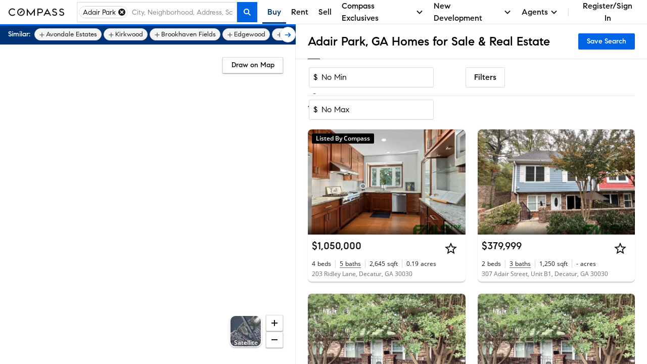

--- FILE ---
content_type: text/html; charset=utf-8
request_url: https://www.google.com/recaptcha/enterprise/anchor?ar=1&k=6Ld-u_UUAAAAAPU09eEm6LksWjxz9ySwgzgA1PAc&co=aHR0cHM6Ly93d3cuY29tcGFzcy5jb206NDQz&hl=en&v=PoyoqOPhxBO7pBk68S4YbpHZ&size=invisible&anchor-ms=20000&execute-ms=30000&cb=dpprz4lrk4js
body_size: 48592
content:
<!DOCTYPE HTML><html dir="ltr" lang="en"><head><meta http-equiv="Content-Type" content="text/html; charset=UTF-8">
<meta http-equiv="X-UA-Compatible" content="IE=edge">
<title>reCAPTCHA</title>
<style type="text/css">
/* cyrillic-ext */
@font-face {
  font-family: 'Roboto';
  font-style: normal;
  font-weight: 400;
  font-stretch: 100%;
  src: url(//fonts.gstatic.com/s/roboto/v48/KFO7CnqEu92Fr1ME7kSn66aGLdTylUAMa3GUBHMdazTgWw.woff2) format('woff2');
  unicode-range: U+0460-052F, U+1C80-1C8A, U+20B4, U+2DE0-2DFF, U+A640-A69F, U+FE2E-FE2F;
}
/* cyrillic */
@font-face {
  font-family: 'Roboto';
  font-style: normal;
  font-weight: 400;
  font-stretch: 100%;
  src: url(//fonts.gstatic.com/s/roboto/v48/KFO7CnqEu92Fr1ME7kSn66aGLdTylUAMa3iUBHMdazTgWw.woff2) format('woff2');
  unicode-range: U+0301, U+0400-045F, U+0490-0491, U+04B0-04B1, U+2116;
}
/* greek-ext */
@font-face {
  font-family: 'Roboto';
  font-style: normal;
  font-weight: 400;
  font-stretch: 100%;
  src: url(//fonts.gstatic.com/s/roboto/v48/KFO7CnqEu92Fr1ME7kSn66aGLdTylUAMa3CUBHMdazTgWw.woff2) format('woff2');
  unicode-range: U+1F00-1FFF;
}
/* greek */
@font-face {
  font-family: 'Roboto';
  font-style: normal;
  font-weight: 400;
  font-stretch: 100%;
  src: url(//fonts.gstatic.com/s/roboto/v48/KFO7CnqEu92Fr1ME7kSn66aGLdTylUAMa3-UBHMdazTgWw.woff2) format('woff2');
  unicode-range: U+0370-0377, U+037A-037F, U+0384-038A, U+038C, U+038E-03A1, U+03A3-03FF;
}
/* math */
@font-face {
  font-family: 'Roboto';
  font-style: normal;
  font-weight: 400;
  font-stretch: 100%;
  src: url(//fonts.gstatic.com/s/roboto/v48/KFO7CnqEu92Fr1ME7kSn66aGLdTylUAMawCUBHMdazTgWw.woff2) format('woff2');
  unicode-range: U+0302-0303, U+0305, U+0307-0308, U+0310, U+0312, U+0315, U+031A, U+0326-0327, U+032C, U+032F-0330, U+0332-0333, U+0338, U+033A, U+0346, U+034D, U+0391-03A1, U+03A3-03A9, U+03B1-03C9, U+03D1, U+03D5-03D6, U+03F0-03F1, U+03F4-03F5, U+2016-2017, U+2034-2038, U+203C, U+2040, U+2043, U+2047, U+2050, U+2057, U+205F, U+2070-2071, U+2074-208E, U+2090-209C, U+20D0-20DC, U+20E1, U+20E5-20EF, U+2100-2112, U+2114-2115, U+2117-2121, U+2123-214F, U+2190, U+2192, U+2194-21AE, U+21B0-21E5, U+21F1-21F2, U+21F4-2211, U+2213-2214, U+2216-22FF, U+2308-230B, U+2310, U+2319, U+231C-2321, U+2336-237A, U+237C, U+2395, U+239B-23B7, U+23D0, U+23DC-23E1, U+2474-2475, U+25AF, U+25B3, U+25B7, U+25BD, U+25C1, U+25CA, U+25CC, U+25FB, U+266D-266F, U+27C0-27FF, U+2900-2AFF, U+2B0E-2B11, U+2B30-2B4C, U+2BFE, U+3030, U+FF5B, U+FF5D, U+1D400-1D7FF, U+1EE00-1EEFF;
}
/* symbols */
@font-face {
  font-family: 'Roboto';
  font-style: normal;
  font-weight: 400;
  font-stretch: 100%;
  src: url(//fonts.gstatic.com/s/roboto/v48/KFO7CnqEu92Fr1ME7kSn66aGLdTylUAMaxKUBHMdazTgWw.woff2) format('woff2');
  unicode-range: U+0001-000C, U+000E-001F, U+007F-009F, U+20DD-20E0, U+20E2-20E4, U+2150-218F, U+2190, U+2192, U+2194-2199, U+21AF, U+21E6-21F0, U+21F3, U+2218-2219, U+2299, U+22C4-22C6, U+2300-243F, U+2440-244A, U+2460-24FF, U+25A0-27BF, U+2800-28FF, U+2921-2922, U+2981, U+29BF, U+29EB, U+2B00-2BFF, U+4DC0-4DFF, U+FFF9-FFFB, U+10140-1018E, U+10190-1019C, U+101A0, U+101D0-101FD, U+102E0-102FB, U+10E60-10E7E, U+1D2C0-1D2D3, U+1D2E0-1D37F, U+1F000-1F0FF, U+1F100-1F1AD, U+1F1E6-1F1FF, U+1F30D-1F30F, U+1F315, U+1F31C, U+1F31E, U+1F320-1F32C, U+1F336, U+1F378, U+1F37D, U+1F382, U+1F393-1F39F, U+1F3A7-1F3A8, U+1F3AC-1F3AF, U+1F3C2, U+1F3C4-1F3C6, U+1F3CA-1F3CE, U+1F3D4-1F3E0, U+1F3ED, U+1F3F1-1F3F3, U+1F3F5-1F3F7, U+1F408, U+1F415, U+1F41F, U+1F426, U+1F43F, U+1F441-1F442, U+1F444, U+1F446-1F449, U+1F44C-1F44E, U+1F453, U+1F46A, U+1F47D, U+1F4A3, U+1F4B0, U+1F4B3, U+1F4B9, U+1F4BB, U+1F4BF, U+1F4C8-1F4CB, U+1F4D6, U+1F4DA, U+1F4DF, U+1F4E3-1F4E6, U+1F4EA-1F4ED, U+1F4F7, U+1F4F9-1F4FB, U+1F4FD-1F4FE, U+1F503, U+1F507-1F50B, U+1F50D, U+1F512-1F513, U+1F53E-1F54A, U+1F54F-1F5FA, U+1F610, U+1F650-1F67F, U+1F687, U+1F68D, U+1F691, U+1F694, U+1F698, U+1F6AD, U+1F6B2, U+1F6B9-1F6BA, U+1F6BC, U+1F6C6-1F6CF, U+1F6D3-1F6D7, U+1F6E0-1F6EA, U+1F6F0-1F6F3, U+1F6F7-1F6FC, U+1F700-1F7FF, U+1F800-1F80B, U+1F810-1F847, U+1F850-1F859, U+1F860-1F887, U+1F890-1F8AD, U+1F8B0-1F8BB, U+1F8C0-1F8C1, U+1F900-1F90B, U+1F93B, U+1F946, U+1F984, U+1F996, U+1F9E9, U+1FA00-1FA6F, U+1FA70-1FA7C, U+1FA80-1FA89, U+1FA8F-1FAC6, U+1FACE-1FADC, U+1FADF-1FAE9, U+1FAF0-1FAF8, U+1FB00-1FBFF;
}
/* vietnamese */
@font-face {
  font-family: 'Roboto';
  font-style: normal;
  font-weight: 400;
  font-stretch: 100%;
  src: url(//fonts.gstatic.com/s/roboto/v48/KFO7CnqEu92Fr1ME7kSn66aGLdTylUAMa3OUBHMdazTgWw.woff2) format('woff2');
  unicode-range: U+0102-0103, U+0110-0111, U+0128-0129, U+0168-0169, U+01A0-01A1, U+01AF-01B0, U+0300-0301, U+0303-0304, U+0308-0309, U+0323, U+0329, U+1EA0-1EF9, U+20AB;
}
/* latin-ext */
@font-face {
  font-family: 'Roboto';
  font-style: normal;
  font-weight: 400;
  font-stretch: 100%;
  src: url(//fonts.gstatic.com/s/roboto/v48/KFO7CnqEu92Fr1ME7kSn66aGLdTylUAMa3KUBHMdazTgWw.woff2) format('woff2');
  unicode-range: U+0100-02BA, U+02BD-02C5, U+02C7-02CC, U+02CE-02D7, U+02DD-02FF, U+0304, U+0308, U+0329, U+1D00-1DBF, U+1E00-1E9F, U+1EF2-1EFF, U+2020, U+20A0-20AB, U+20AD-20C0, U+2113, U+2C60-2C7F, U+A720-A7FF;
}
/* latin */
@font-face {
  font-family: 'Roboto';
  font-style: normal;
  font-weight: 400;
  font-stretch: 100%;
  src: url(//fonts.gstatic.com/s/roboto/v48/KFO7CnqEu92Fr1ME7kSn66aGLdTylUAMa3yUBHMdazQ.woff2) format('woff2');
  unicode-range: U+0000-00FF, U+0131, U+0152-0153, U+02BB-02BC, U+02C6, U+02DA, U+02DC, U+0304, U+0308, U+0329, U+2000-206F, U+20AC, U+2122, U+2191, U+2193, U+2212, U+2215, U+FEFF, U+FFFD;
}
/* cyrillic-ext */
@font-face {
  font-family: 'Roboto';
  font-style: normal;
  font-weight: 500;
  font-stretch: 100%;
  src: url(//fonts.gstatic.com/s/roboto/v48/KFO7CnqEu92Fr1ME7kSn66aGLdTylUAMa3GUBHMdazTgWw.woff2) format('woff2');
  unicode-range: U+0460-052F, U+1C80-1C8A, U+20B4, U+2DE0-2DFF, U+A640-A69F, U+FE2E-FE2F;
}
/* cyrillic */
@font-face {
  font-family: 'Roboto';
  font-style: normal;
  font-weight: 500;
  font-stretch: 100%;
  src: url(//fonts.gstatic.com/s/roboto/v48/KFO7CnqEu92Fr1ME7kSn66aGLdTylUAMa3iUBHMdazTgWw.woff2) format('woff2');
  unicode-range: U+0301, U+0400-045F, U+0490-0491, U+04B0-04B1, U+2116;
}
/* greek-ext */
@font-face {
  font-family: 'Roboto';
  font-style: normal;
  font-weight: 500;
  font-stretch: 100%;
  src: url(//fonts.gstatic.com/s/roboto/v48/KFO7CnqEu92Fr1ME7kSn66aGLdTylUAMa3CUBHMdazTgWw.woff2) format('woff2');
  unicode-range: U+1F00-1FFF;
}
/* greek */
@font-face {
  font-family: 'Roboto';
  font-style: normal;
  font-weight: 500;
  font-stretch: 100%;
  src: url(//fonts.gstatic.com/s/roboto/v48/KFO7CnqEu92Fr1ME7kSn66aGLdTylUAMa3-UBHMdazTgWw.woff2) format('woff2');
  unicode-range: U+0370-0377, U+037A-037F, U+0384-038A, U+038C, U+038E-03A1, U+03A3-03FF;
}
/* math */
@font-face {
  font-family: 'Roboto';
  font-style: normal;
  font-weight: 500;
  font-stretch: 100%;
  src: url(//fonts.gstatic.com/s/roboto/v48/KFO7CnqEu92Fr1ME7kSn66aGLdTylUAMawCUBHMdazTgWw.woff2) format('woff2');
  unicode-range: U+0302-0303, U+0305, U+0307-0308, U+0310, U+0312, U+0315, U+031A, U+0326-0327, U+032C, U+032F-0330, U+0332-0333, U+0338, U+033A, U+0346, U+034D, U+0391-03A1, U+03A3-03A9, U+03B1-03C9, U+03D1, U+03D5-03D6, U+03F0-03F1, U+03F4-03F5, U+2016-2017, U+2034-2038, U+203C, U+2040, U+2043, U+2047, U+2050, U+2057, U+205F, U+2070-2071, U+2074-208E, U+2090-209C, U+20D0-20DC, U+20E1, U+20E5-20EF, U+2100-2112, U+2114-2115, U+2117-2121, U+2123-214F, U+2190, U+2192, U+2194-21AE, U+21B0-21E5, U+21F1-21F2, U+21F4-2211, U+2213-2214, U+2216-22FF, U+2308-230B, U+2310, U+2319, U+231C-2321, U+2336-237A, U+237C, U+2395, U+239B-23B7, U+23D0, U+23DC-23E1, U+2474-2475, U+25AF, U+25B3, U+25B7, U+25BD, U+25C1, U+25CA, U+25CC, U+25FB, U+266D-266F, U+27C0-27FF, U+2900-2AFF, U+2B0E-2B11, U+2B30-2B4C, U+2BFE, U+3030, U+FF5B, U+FF5D, U+1D400-1D7FF, U+1EE00-1EEFF;
}
/* symbols */
@font-face {
  font-family: 'Roboto';
  font-style: normal;
  font-weight: 500;
  font-stretch: 100%;
  src: url(//fonts.gstatic.com/s/roboto/v48/KFO7CnqEu92Fr1ME7kSn66aGLdTylUAMaxKUBHMdazTgWw.woff2) format('woff2');
  unicode-range: U+0001-000C, U+000E-001F, U+007F-009F, U+20DD-20E0, U+20E2-20E4, U+2150-218F, U+2190, U+2192, U+2194-2199, U+21AF, U+21E6-21F0, U+21F3, U+2218-2219, U+2299, U+22C4-22C6, U+2300-243F, U+2440-244A, U+2460-24FF, U+25A0-27BF, U+2800-28FF, U+2921-2922, U+2981, U+29BF, U+29EB, U+2B00-2BFF, U+4DC0-4DFF, U+FFF9-FFFB, U+10140-1018E, U+10190-1019C, U+101A0, U+101D0-101FD, U+102E0-102FB, U+10E60-10E7E, U+1D2C0-1D2D3, U+1D2E0-1D37F, U+1F000-1F0FF, U+1F100-1F1AD, U+1F1E6-1F1FF, U+1F30D-1F30F, U+1F315, U+1F31C, U+1F31E, U+1F320-1F32C, U+1F336, U+1F378, U+1F37D, U+1F382, U+1F393-1F39F, U+1F3A7-1F3A8, U+1F3AC-1F3AF, U+1F3C2, U+1F3C4-1F3C6, U+1F3CA-1F3CE, U+1F3D4-1F3E0, U+1F3ED, U+1F3F1-1F3F3, U+1F3F5-1F3F7, U+1F408, U+1F415, U+1F41F, U+1F426, U+1F43F, U+1F441-1F442, U+1F444, U+1F446-1F449, U+1F44C-1F44E, U+1F453, U+1F46A, U+1F47D, U+1F4A3, U+1F4B0, U+1F4B3, U+1F4B9, U+1F4BB, U+1F4BF, U+1F4C8-1F4CB, U+1F4D6, U+1F4DA, U+1F4DF, U+1F4E3-1F4E6, U+1F4EA-1F4ED, U+1F4F7, U+1F4F9-1F4FB, U+1F4FD-1F4FE, U+1F503, U+1F507-1F50B, U+1F50D, U+1F512-1F513, U+1F53E-1F54A, U+1F54F-1F5FA, U+1F610, U+1F650-1F67F, U+1F687, U+1F68D, U+1F691, U+1F694, U+1F698, U+1F6AD, U+1F6B2, U+1F6B9-1F6BA, U+1F6BC, U+1F6C6-1F6CF, U+1F6D3-1F6D7, U+1F6E0-1F6EA, U+1F6F0-1F6F3, U+1F6F7-1F6FC, U+1F700-1F7FF, U+1F800-1F80B, U+1F810-1F847, U+1F850-1F859, U+1F860-1F887, U+1F890-1F8AD, U+1F8B0-1F8BB, U+1F8C0-1F8C1, U+1F900-1F90B, U+1F93B, U+1F946, U+1F984, U+1F996, U+1F9E9, U+1FA00-1FA6F, U+1FA70-1FA7C, U+1FA80-1FA89, U+1FA8F-1FAC6, U+1FACE-1FADC, U+1FADF-1FAE9, U+1FAF0-1FAF8, U+1FB00-1FBFF;
}
/* vietnamese */
@font-face {
  font-family: 'Roboto';
  font-style: normal;
  font-weight: 500;
  font-stretch: 100%;
  src: url(//fonts.gstatic.com/s/roboto/v48/KFO7CnqEu92Fr1ME7kSn66aGLdTylUAMa3OUBHMdazTgWw.woff2) format('woff2');
  unicode-range: U+0102-0103, U+0110-0111, U+0128-0129, U+0168-0169, U+01A0-01A1, U+01AF-01B0, U+0300-0301, U+0303-0304, U+0308-0309, U+0323, U+0329, U+1EA0-1EF9, U+20AB;
}
/* latin-ext */
@font-face {
  font-family: 'Roboto';
  font-style: normal;
  font-weight: 500;
  font-stretch: 100%;
  src: url(//fonts.gstatic.com/s/roboto/v48/KFO7CnqEu92Fr1ME7kSn66aGLdTylUAMa3KUBHMdazTgWw.woff2) format('woff2');
  unicode-range: U+0100-02BA, U+02BD-02C5, U+02C7-02CC, U+02CE-02D7, U+02DD-02FF, U+0304, U+0308, U+0329, U+1D00-1DBF, U+1E00-1E9F, U+1EF2-1EFF, U+2020, U+20A0-20AB, U+20AD-20C0, U+2113, U+2C60-2C7F, U+A720-A7FF;
}
/* latin */
@font-face {
  font-family: 'Roboto';
  font-style: normal;
  font-weight: 500;
  font-stretch: 100%;
  src: url(//fonts.gstatic.com/s/roboto/v48/KFO7CnqEu92Fr1ME7kSn66aGLdTylUAMa3yUBHMdazQ.woff2) format('woff2');
  unicode-range: U+0000-00FF, U+0131, U+0152-0153, U+02BB-02BC, U+02C6, U+02DA, U+02DC, U+0304, U+0308, U+0329, U+2000-206F, U+20AC, U+2122, U+2191, U+2193, U+2212, U+2215, U+FEFF, U+FFFD;
}
/* cyrillic-ext */
@font-face {
  font-family: 'Roboto';
  font-style: normal;
  font-weight: 900;
  font-stretch: 100%;
  src: url(//fonts.gstatic.com/s/roboto/v48/KFO7CnqEu92Fr1ME7kSn66aGLdTylUAMa3GUBHMdazTgWw.woff2) format('woff2');
  unicode-range: U+0460-052F, U+1C80-1C8A, U+20B4, U+2DE0-2DFF, U+A640-A69F, U+FE2E-FE2F;
}
/* cyrillic */
@font-face {
  font-family: 'Roboto';
  font-style: normal;
  font-weight: 900;
  font-stretch: 100%;
  src: url(//fonts.gstatic.com/s/roboto/v48/KFO7CnqEu92Fr1ME7kSn66aGLdTylUAMa3iUBHMdazTgWw.woff2) format('woff2');
  unicode-range: U+0301, U+0400-045F, U+0490-0491, U+04B0-04B1, U+2116;
}
/* greek-ext */
@font-face {
  font-family: 'Roboto';
  font-style: normal;
  font-weight: 900;
  font-stretch: 100%;
  src: url(//fonts.gstatic.com/s/roboto/v48/KFO7CnqEu92Fr1ME7kSn66aGLdTylUAMa3CUBHMdazTgWw.woff2) format('woff2');
  unicode-range: U+1F00-1FFF;
}
/* greek */
@font-face {
  font-family: 'Roboto';
  font-style: normal;
  font-weight: 900;
  font-stretch: 100%;
  src: url(//fonts.gstatic.com/s/roboto/v48/KFO7CnqEu92Fr1ME7kSn66aGLdTylUAMa3-UBHMdazTgWw.woff2) format('woff2');
  unicode-range: U+0370-0377, U+037A-037F, U+0384-038A, U+038C, U+038E-03A1, U+03A3-03FF;
}
/* math */
@font-face {
  font-family: 'Roboto';
  font-style: normal;
  font-weight: 900;
  font-stretch: 100%;
  src: url(//fonts.gstatic.com/s/roboto/v48/KFO7CnqEu92Fr1ME7kSn66aGLdTylUAMawCUBHMdazTgWw.woff2) format('woff2');
  unicode-range: U+0302-0303, U+0305, U+0307-0308, U+0310, U+0312, U+0315, U+031A, U+0326-0327, U+032C, U+032F-0330, U+0332-0333, U+0338, U+033A, U+0346, U+034D, U+0391-03A1, U+03A3-03A9, U+03B1-03C9, U+03D1, U+03D5-03D6, U+03F0-03F1, U+03F4-03F5, U+2016-2017, U+2034-2038, U+203C, U+2040, U+2043, U+2047, U+2050, U+2057, U+205F, U+2070-2071, U+2074-208E, U+2090-209C, U+20D0-20DC, U+20E1, U+20E5-20EF, U+2100-2112, U+2114-2115, U+2117-2121, U+2123-214F, U+2190, U+2192, U+2194-21AE, U+21B0-21E5, U+21F1-21F2, U+21F4-2211, U+2213-2214, U+2216-22FF, U+2308-230B, U+2310, U+2319, U+231C-2321, U+2336-237A, U+237C, U+2395, U+239B-23B7, U+23D0, U+23DC-23E1, U+2474-2475, U+25AF, U+25B3, U+25B7, U+25BD, U+25C1, U+25CA, U+25CC, U+25FB, U+266D-266F, U+27C0-27FF, U+2900-2AFF, U+2B0E-2B11, U+2B30-2B4C, U+2BFE, U+3030, U+FF5B, U+FF5D, U+1D400-1D7FF, U+1EE00-1EEFF;
}
/* symbols */
@font-face {
  font-family: 'Roboto';
  font-style: normal;
  font-weight: 900;
  font-stretch: 100%;
  src: url(//fonts.gstatic.com/s/roboto/v48/KFO7CnqEu92Fr1ME7kSn66aGLdTylUAMaxKUBHMdazTgWw.woff2) format('woff2');
  unicode-range: U+0001-000C, U+000E-001F, U+007F-009F, U+20DD-20E0, U+20E2-20E4, U+2150-218F, U+2190, U+2192, U+2194-2199, U+21AF, U+21E6-21F0, U+21F3, U+2218-2219, U+2299, U+22C4-22C6, U+2300-243F, U+2440-244A, U+2460-24FF, U+25A0-27BF, U+2800-28FF, U+2921-2922, U+2981, U+29BF, U+29EB, U+2B00-2BFF, U+4DC0-4DFF, U+FFF9-FFFB, U+10140-1018E, U+10190-1019C, U+101A0, U+101D0-101FD, U+102E0-102FB, U+10E60-10E7E, U+1D2C0-1D2D3, U+1D2E0-1D37F, U+1F000-1F0FF, U+1F100-1F1AD, U+1F1E6-1F1FF, U+1F30D-1F30F, U+1F315, U+1F31C, U+1F31E, U+1F320-1F32C, U+1F336, U+1F378, U+1F37D, U+1F382, U+1F393-1F39F, U+1F3A7-1F3A8, U+1F3AC-1F3AF, U+1F3C2, U+1F3C4-1F3C6, U+1F3CA-1F3CE, U+1F3D4-1F3E0, U+1F3ED, U+1F3F1-1F3F3, U+1F3F5-1F3F7, U+1F408, U+1F415, U+1F41F, U+1F426, U+1F43F, U+1F441-1F442, U+1F444, U+1F446-1F449, U+1F44C-1F44E, U+1F453, U+1F46A, U+1F47D, U+1F4A3, U+1F4B0, U+1F4B3, U+1F4B9, U+1F4BB, U+1F4BF, U+1F4C8-1F4CB, U+1F4D6, U+1F4DA, U+1F4DF, U+1F4E3-1F4E6, U+1F4EA-1F4ED, U+1F4F7, U+1F4F9-1F4FB, U+1F4FD-1F4FE, U+1F503, U+1F507-1F50B, U+1F50D, U+1F512-1F513, U+1F53E-1F54A, U+1F54F-1F5FA, U+1F610, U+1F650-1F67F, U+1F687, U+1F68D, U+1F691, U+1F694, U+1F698, U+1F6AD, U+1F6B2, U+1F6B9-1F6BA, U+1F6BC, U+1F6C6-1F6CF, U+1F6D3-1F6D7, U+1F6E0-1F6EA, U+1F6F0-1F6F3, U+1F6F7-1F6FC, U+1F700-1F7FF, U+1F800-1F80B, U+1F810-1F847, U+1F850-1F859, U+1F860-1F887, U+1F890-1F8AD, U+1F8B0-1F8BB, U+1F8C0-1F8C1, U+1F900-1F90B, U+1F93B, U+1F946, U+1F984, U+1F996, U+1F9E9, U+1FA00-1FA6F, U+1FA70-1FA7C, U+1FA80-1FA89, U+1FA8F-1FAC6, U+1FACE-1FADC, U+1FADF-1FAE9, U+1FAF0-1FAF8, U+1FB00-1FBFF;
}
/* vietnamese */
@font-face {
  font-family: 'Roboto';
  font-style: normal;
  font-weight: 900;
  font-stretch: 100%;
  src: url(//fonts.gstatic.com/s/roboto/v48/KFO7CnqEu92Fr1ME7kSn66aGLdTylUAMa3OUBHMdazTgWw.woff2) format('woff2');
  unicode-range: U+0102-0103, U+0110-0111, U+0128-0129, U+0168-0169, U+01A0-01A1, U+01AF-01B0, U+0300-0301, U+0303-0304, U+0308-0309, U+0323, U+0329, U+1EA0-1EF9, U+20AB;
}
/* latin-ext */
@font-face {
  font-family: 'Roboto';
  font-style: normal;
  font-weight: 900;
  font-stretch: 100%;
  src: url(//fonts.gstatic.com/s/roboto/v48/KFO7CnqEu92Fr1ME7kSn66aGLdTylUAMa3KUBHMdazTgWw.woff2) format('woff2');
  unicode-range: U+0100-02BA, U+02BD-02C5, U+02C7-02CC, U+02CE-02D7, U+02DD-02FF, U+0304, U+0308, U+0329, U+1D00-1DBF, U+1E00-1E9F, U+1EF2-1EFF, U+2020, U+20A0-20AB, U+20AD-20C0, U+2113, U+2C60-2C7F, U+A720-A7FF;
}
/* latin */
@font-face {
  font-family: 'Roboto';
  font-style: normal;
  font-weight: 900;
  font-stretch: 100%;
  src: url(//fonts.gstatic.com/s/roboto/v48/KFO7CnqEu92Fr1ME7kSn66aGLdTylUAMa3yUBHMdazQ.woff2) format('woff2');
  unicode-range: U+0000-00FF, U+0131, U+0152-0153, U+02BB-02BC, U+02C6, U+02DA, U+02DC, U+0304, U+0308, U+0329, U+2000-206F, U+20AC, U+2122, U+2191, U+2193, U+2212, U+2215, U+FEFF, U+FFFD;
}

</style>
<link rel="stylesheet" type="text/css" href="https://www.gstatic.com/recaptcha/releases/PoyoqOPhxBO7pBk68S4YbpHZ/styles__ltr.css">
<script nonce="eonOTK4ztdlcTKeoaDB4rQ" type="text/javascript">window['__recaptcha_api'] = 'https://www.google.com/recaptcha/enterprise/';</script>
<script type="text/javascript" src="https://www.gstatic.com/recaptcha/releases/PoyoqOPhxBO7pBk68S4YbpHZ/recaptcha__en.js" nonce="eonOTK4ztdlcTKeoaDB4rQ">
      
    </script></head>
<body><div id="rc-anchor-alert" class="rc-anchor-alert"></div>
<input type="hidden" id="recaptcha-token" value="[base64]">
<script type="text/javascript" nonce="eonOTK4ztdlcTKeoaDB4rQ">
      recaptcha.anchor.Main.init("[\x22ainput\x22,[\x22bgdata\x22,\x22\x22,\[base64]/[base64]/MjU1Ong/[base64]/[base64]/[base64]/[base64]/[base64]/[base64]/[base64]/[base64]/[base64]/[base64]/[base64]/[base64]/[base64]/[base64]/[base64]\\u003d\x22,\[base64]\x22,\x22w4hYwpIiw6ErwrDDiBDDqifDjMONwqrCpWodwq7DuMOwCH5/[base64]/[base64]/[base64]/Ch8OYwpMnwpHDtxArw6RJJsOrVMO5woVQw6bDosK4wpjCnGdCOQPDqkBtPsOuw4/DvWspE8O8GcKUwrPCn2t7NRvDhsKeETrCjzQ3McOMw7HDv8KAY0LDs33CkcKZN8OtDUXDvMObP8O5wrLDohRqwprCvcOKXsKOf8OHwofChDRfYjfDjQ3Clilrw6sgw63CpMKkPsKfe8KSwqVgOmBWwr/CtMKqw4fChMO7wqErGARII8OxN8OiwphDbwNGwpVnw7PDlsO+w44+wpbDuBduwqvCmVsbw4bDk8OXCVzDgcOuwpJxw6/[base64]/FTHCk8Ocw7vDmwnDuMOgMxHDr8KKwphJw484YD14eATDrMOePcOnXTx7AcO7w4hnwrPCqQDDqWMzwqjCqMOfOMOBOnnDjjFzw4Z6wqPDqsK3fm/Ci1kkL8OxwqDDiMOrdcOqwrbCqHLDlT4+fcKvXQddU8KsQ8K4w4Enwo8GwpPCsMKMw5DCvy8Rw6zCknZRFMOYwpgTJcKZFXwAe8OOw7vDp8OKw5vCv2/[base64]/Cg8OqwohAw7XCvMKXwpXCgcKaw6AHAAQdwrwGwqZDBCESb8O3GwjCqyFhYsOrwo4vw4Z+wqnCmwDCm8KSMG/Dr8K7w659w7R0OMOawozCl0NeOMK4wodDQlfCjTZRw4HDox3DpcKtP8KlMsOVMcOww6Agwo3Cl8OuO8OOwq7Cs8ORT2g3wp4GwprDhsOAaMOWwpVnw5/DtcOXwrpmcV7Cl8KsV8KsEMO8RH9ew6dTWG9/wprDt8KjwrpJWsKhRsO2csKywpnDoVXDih5Tw4TCqcOqw53DknjChlMZwpYNaFDDtCZwcMKew5BCw6rChMKjWjRBI8OSU8KxwqTChcKxwpDCp8OpJybDu8OqRMKTw5rDrxHCpcKNN0lWwpkjwrzDvcKpw4wvDsKCdnnDlsO/w6jCrlvDjsOiUMOXwoh5FBhoJVtqcR5owr7DisKQf00sw5HDhitEwrhmUsKJw6zCmcKBw63ClGMFYWAPKRN/[base64]/CkHwYw50swp0ywqfCmCLDvsKwPMKcw6s5Ygc7KsOlRMKtDUrCpFJYw4UiTkN8w5rCucKMSE7CgEPCncKmLWXDlsORVDlSE8K4w5fCqgdxw7PDqMK+w63CsnoAU8OFQR0xYys/w5AXT2Nbd8KMw49kLF5YfnHDi8KtwqDCj8KOw7VaVjIYwqLCuQjCuAHDqcO7wqwdFsOTIlh2w6tlFsKWwqguPMOgw7sdwp/[base64]/[base64]/OMOwwokZJlsFw7rDkcOpwp7DscKiVMKFwpsvAMOdwqLDujDCj8K5HcOaw6Ihw7/DrGMlMgPCm8KTSxVxGcKTGR1GQxvDvCLCtsOZw53DhhQLDDwzFC/CkMOHWcKlZCkQwo4PKcOiw4FvBMOiOMOEwoNONGl+wpjDssOpaBrDhsKQw7Ncw6rDtcOowr/DoRzCpcKywrBEb8KkG2DDrsK5w7/DjUF0IMOiwodKw4bDg0Ygw57CtcO0w4HCn8KCwp4Aw43DhcKZwopgODFyIHMfRA7ClRtHQGsGITUswqF3w65gcsOVw68RNBjDlsOOG8KwwoUww68swr7Cj8KZZiVNCVbDtEIdwpzDuRofwpnDucOiSsK8AAXDscOwRGLCrHACUB/DrcKfw6lsfsOTwq1Kw7ptwrV5wobDicKVfsOIwpdZw6MmZsOKIsOGw4rDkcKrEk50w4rCiFcCcQlVFMKtYhlQwqPDhHbCgR9/YsKnTsKUNTPCtlvDtcOUwpDCisOpw459En/CkQl+wqxkVwo2CcKQRkReVUrCkjc6dHFjEyNBe1g3FBfDtSwBcMKFw5t+w6bCk8OaF8Odw5ofw5d9aXDCvcOewp9aEAfCphZLwrPDq8KdK8OuwpFoFsKnw4rDnMOOw5/CghzCgsOYwptINU/[base64]/DvsOdXRBYOsKjwqTDj8KJw4/Dh8K/[base64]/f8KkNnXDk07CrxUQKsOHYcK5b3I1w7TCunFrbcKTw4NCwrgDwqd4wpgQw5fDhsOtbsKCF8OScGxdwoRGw4dzw5TDtGg5O0zDtRtNJ0Jfw5NPHDEowqxQQCvDsMKuDgQAShESw5/DhgVyd8O9w6AQw5LDq8OCNVlBw7fDugFrw6UAEFzCoG9racOjw4pwwrnDr8KXZMK9Ti/Dqi5lwr/Dr8OYdhtiwp7CkGwtwpfCmkDDkMONwpg5IcOSwrtabsKxHzXDpm59w4BAw7FRwo3DnC/ClsKdJ1vCgRrDgAPDvgvCmUV8wp4iRnDCg2nCvhAtC8KNwq3DlMKNAx/DikZ4w6bDvcK4wqtAGSrDs8KmZsKxOMOwwo9tBQzClcK0bVrDhsKxHxFjcsO1wp/CojvClsKBw7HCiyfDijwvw47DncKXQsKcw6fCksKhw7LDpHPDjAJZPMOWCE/CokvDu09eKsK3IGgDw58ONmRNYcO1wrjCvMKcVcKlw5vCrXAkwoIawo7CsA3Di8OawoxBwrPDhTfCkBPDjkYvY8OoDxnCmxLDjmrDrsKlw40Hw5nCt8ObGiPDljtiw6BgWMKZH2LDkykqazTDl8K2f05dwqtOw7p+wrUlwpRtZsKOJMObw403w5V5LsK/WcKGwpI3w7fDqHRywoxPw43Dm8KRw5bCqzk/w6DCpsO5I8Kyw6/CmcOdwrUhcC9uGsOdUsK8dTNRw5crScOgw7LDuTsxXgjCnsKmwrZiAsK6fwDDocK/On1ew6hew63DiHXCqFZ3CA/CqsKjFsKZwpcsMA5aAwd9UsKEw78ICMOxNMOadgZIw5jDrcKpwpAgIWLCjzHCoMKSBSJzbsKaGRbCv1XDrmxcXGISw6zCo8O6w4vCu0TCp8OOw5M1C8KHw4/CrH/Ci8KXasKnw4EhG8KewoHDjFDDthrCj8K8wqvDnhDDrcK1RcK4w6fCk2kTI8KowpdDTsOYUhNLWMOyw5p7wr9Yw4HDpXsIwrrDoXABSyY9IsKDKwQ6NnbDk1IPUTx0GCcUIBnDujLCtSXCkz7DsMKQKwfDoA/Dhl9lw4XDsykCwp8xw6jDtl3CtFd4C0HDu2VRwqrDrFzDl8OgT1vDpW5mwrZBN17Ch8KRw7BTwoTCpQkzAjQWwp4TfMOQEXbCjcOpw6Q/W8KdGMOkw6MAwqwJwrRDw6vCpsOZXibCviPCvMO9aMK5w6EOw4vClMOww53DpyPCuXLDhRkwG8KwwpY8woE3w6tmYcOJHcONw4zDvMOTeEzCnF/DmcK6w6vChmPCh8KCwq5jwrhnwr83wq9eU8O8AGLDjMOMOH9tc8Omw5tAeXUGw60WwpHDrmlkVcOdwrMYw5h/K8OKS8KRwpzDu8K8elHCnSfCkXLDsMOKCcO3wrMzDBzChzrCvsO5wrPDtcK/w6rDqi3CtsKTwpLCkMOGwrDDrMK7BMK3LxM8Ji3DtsKAw6/DokF+UkMBAcO4AUcjw7XDp2HDksOywrDCtMK6w4bDrEDDkl5RwqbCiQjDpRgBw5TCrMOZf8KLw5zCisOuw5ENw5Z5w5HCuxo7w68EwpRzUcOWwq/[base64]/Cm8OBw6F2fMKDwpDDl2s4w49rw6nCim/Dq2Biw7HDgB0xXUluA1JPUcKWwrU9woI/VsOVwqw1wpprch7Cl8Kpw5lFw7lMB8Otw7vDshcjwp7DiF3Dri1TOkZlw44tG8O+OMKkw4sFw5kDAcKEw5/CnUnCqzXCmMOXw4HCjMOnbQ/Duy3CrH1LwqwfwptQNAR4wqHDpcKNBnZ2ZMK4w7lxKVh7wrF9JBzCvXZLC8O2wqkzwqVwesOAbsKsDTgvw6nDgB5LN1RmQMO6wrotfcOIwovCs30Mw7vCqcOcw5JQw5JEwpHCksKJwpjCkcOeHUnDu8KRwo1Hwr1FwrEhwq4hQsKIZcO2w5UMw44AGjrCjn7CkcO/SMOmdAoIwqwQPsKAVwrCvzoRTMOnPMO2XcKHPMKrw4rDtMOEwrTCq8KoD8KOVsOaw6bDsUEKwrbDhDzCs8K0SBTCkXYccsOQRsObw43CiTcLNsK2d8KGwpJxcsKnXTstRgHCiggRwoHCvcKhw6g+wrU/[base64]/DkX4jw5N6MMKGwqE/BsK4bMOZIRh0w5hCSsOKdMKHb8KKOcK/VMKUQidUwoNQwrTDmsOBw6/CrcOvGsOiYcK6TcOcwpnDqgY+PcOAOcKIDcKMw5Erw77DjSLCjhxdwpovUkLDh35yWU3ChcKow5ErwqoyLMOLasOww43CgMOXCnHCmcOvVsOHWyUwCcOITip8RMKqw442wobDjDbDs0DDuStOa2wza8KQw4zDnMKZe2XDlsKHE8O/L8ObwozDmAwpQSJ0woDDhcODwqltw7bDnGzDogzDmHEnwrHCuGnDqULCp0QEw5RIHHdDw7PCnjbCocKzw7TCkwbDs8OnC8OHN8K8w7YicVcAw74ywqc9TQrDsXTCjFfDsTDCsTbCp8K2K8O1w70DwrjDq2vDjMKSwr1Pwo/DiMKWIFZNEMOrGsKswr8Jwoo/w5kUN2bCiT3CicOPUiDCqsOjJ2l5w7txTsKZw6Alw7p6YlQ6w63DtT7DvTXDl8OLPMO8Xm7DghU/BsKmw5vCi8O2worDmh1QCDjCuFbCqsOuw7TDngXCsGDCvsKCY2XDqHDDkQPDtS7DpB3Cv8Kkw7RFTcKBQC7ClW0rXybCo8KGwpIdwpQpcsKpwqp4woDCu8KAw40wwpTClMKDw63CvjzDnA4cwpnDiSzCqwYkTkdPXlg9wr9aHMOkwrF/w49Twr7DilTDjEtKX3R8w5fDkcOOOSB9wpzDocKGw6rCnsOvPxzCtMOESGPDpBrDmFbDuMOOw5/CviFawq86TjVzAcK/D0TDjXwIUXPDjsK8wqnDj8O4UwPDicO/w6ArJ8KVw5TDkMOIw4bCmcK/TcO8wrcFwrAbwoHDhcO1wpvDvsKaw7DDj8KKwpfDghh8CUHCqsOoScOwF0luw5FZwpHDhcOKw5/DhTXDgcK/wpPDtVhEb1xSMGjCmRDDpcOEwp8/wpEhO8OOwo3ClcO7wph/wqRVwp1Hwo4+w79EMcOPW8O4EcOWDsKEw5kST8OQWMKNwovDtwDCqsObNnbDtMOOw5pawoVmRFZSUgvDnWtUwqbCuMONZwB1wonCgQjDlSwIUMKAXFxsaToeLMKcelJ/McO0KcO7dFLDgcKXSzvDi8K9wrpffEfCn8O9wqvCm2nDk3rDtzJgwqTDv8K2I8KZUcKqZ2vDksO9WMKNwpvCpBzCgTFkw6HDrcKKw6/CvzDDnCnDvcKDHsK6CBFfN8ONwpbDlMK4wrRqw4DDucOtJcOew4pMwpIAfiDDicKjw7s/[base64]/CyUFwqcWS34qCTTCnBtQw7rDkg1gwolWEx5UYsOTB8KIwro0BsKtDD49wrUOWcOqw5sIQMOAw790w6sALhvDr8Omw5x7OsK6w7V5RMOWRh7Cq0rCo0jDhAXCnTbCvCV4LcOuc8Olw64+JxInFcK7wqrClQ87R8KDw5NqHMK/BsOjwpUxwp8Ywqwaw63Dq1bCu8ORTcKgMsOGMw/DtcO6wrpyD2TDnS1sw7NAwpHDpU9FwrFkSW4dSF/Cg3MeHcOJd8Ojw7RyEMO9wqDChsKbwqEhB1XClsKSw7TDu8KPdcKeBjZMOE8awooAwqQ2w6lew6/DhjXCqcOMw4Akwp4nC8KIGF7CgAkMw6nCm8OkwrzDkibCjUpDUsKrU8OfeMOFUMOCB23CjVQaOTFtfX7DgUhQwoTCqsOCe8KVw4wLTMO6IMKLHcK9awt0XTYbP3XDoHoLwoh5w7/[base64]/Bh/CkCZQwrJgD8KSXsKWwpzCilQAcTnCt3PDtXQyw54Lw7rDkAtebkJ1C8K0w7Jsw6l/woo4w5TDuXrCjQ7CgcKywo/DiBE9RsKlwpXDtzUTaMO4w67DvsK/w43DgF3Cv3V2XsOPIcKJFcOWwoTDgcKlUiJ+wrbCpMOZVF4pOcKjLgnCo0YOw5lET1Y1K8O/Tx7CkBzCm8KzO8OYbwjDjnoLa8O2VsOXw5TCrXY3IsO/w5jCocO5w7/[base64]/[base64]/[base64]/CksK/K3ZMwrLDtcKCw6vDoD/[base64]/[base64]/W0kWwq97wp0ca8O5wo1aVn3CmBhww5UKRMO5JlDClhXCkR3Cn3N/BMKJFsKDK8OTPcKeRcO4w4xJBXB2a2PCqcKtYBrDr8K2w6HDkivCnsOcw412aQPDjErDpkpmwqF5X8KGbsKpwrR8VREUF8OmwpFGDsKIaAPCmC/DixsGM2wNbMK1w7p1PcKxw6YUw6phwqbCs31ow5sPAhzDi8Ofd8ORHVzDsTpjPWLCqEbCvcOkUsO3MRkLUVbDuMOlwo/DnxfCmTtswqvCmifCjsK9w4fDtcO+MMO6w4TDjsKGbA04GcKXw5rCqUcqwqjDuUvDjsOnCgDDqlJtCkoew77CnwnCpcKCwpjDqUBwwq4mw5Nvwqo/c2LDrwnDmsKLw7zDk8KoBMKGW39AQhjDgsKrMzzDjXBUwqLCgHEVw5YZXXRsRzd8wo3CpMKGC1MjwpvColBKwpQvwo3ClsORWSjDi8KWwr/Dk2rDsipaw5XDj8KCN8KawonCv8O/w7x5w417B8OJFcKAF8OWwqPCg8Oww53Cg0zDuBLDrsOsXcKfw77Cg8Kta8OPwooPezrCqjXDhWRZwq/CiydywovDosOOK8OVcsKXNjrCkWXCk8OtMcOewoJqw5jCi8OMwpTCrzcPG8OSInfCrVDCtXXCqmvDgHELwqMjEcOuw7fDn8K/w7kVPVfDpEtkLQXDk8OGfcOBJRdjw70yccOcZcO1wrjCmMOaCC3DqsO8woHDqQ48wo/DpcOoT8OaesOtQyXCtsOcRcOlXTITw7s8wr3CrsORAMOqZcOzwqPDvDTDmU4Kw6LDhQPDtSI7wrnCrQwUw55nAz4zw6FcwrhbDRzDuS3CvcO+w47Dvn7DqcKsMcOuXW53TMOWN8OewoDCtiHCv8OOZcKzPw3DgMK9wr3DvcKcEDHClMOgZMKxwqxCw6zDlcKSwp/CvMKZQmnDnn/CjcO1w6khwojDrcKfGAIjNl9wwqTCrWBIBhTCpmY0wqXCsMKCwq0CPcOSw4V7wp9Twoc8ei7CjMKxwrtWbsOPwq8hXsKSwpBKwrjCrnNFFcKEwq3CiMOww5J2wrfDpxXDsnVdOTYJA0PDvsKcwpNFclJEw7LDkMKBwrHCqF/CqMKhe2Edw6vDlDoCR8KrwqvDhcKfUMOVBsONwqTDhFBYG0vDoDDDlsO+wobDv2DClMOzADrCt8KOw4kXWnTCnW/DrgPDozPCkC8vw6TDtmRddiIbTsK3ETE3YgvCocKken4JYMOAIMOPwqQkw4YUUMKZTmswwrXCncKQKFTDl8ONKsKUwrdUw6AqVAwEwpDCkk3CoTkxwq0Aw7Mxc8KswqkRSQHCpsK1Wgk8w7TDvsKow5PDrsOKw7fDkXvDs0/Cp2/DtzfDqcKkQDPCt1sXLsKJw7JMwqzCr3nDncOUOFjDvRzDhcOqCsKuMsOewq7Cvx4Cw5k5wp0wEMKpwrJ/wqjDoy/DpMOuEnDCmDkxe8OyFmDDpCwbGQdtVsKuwq3CjsOUw51yDgDCmsKOb2NLw60yOHbDpi3CoMK/QMOmQsOKZMKewq7ClBbDmWfCpsKow4Npw4l2EMKuwrnCogHDvxXDok3DghLDuSLCmlTDuTgkWX/DhQALTTYBLcKidCzChsOnw6LDv8OBwoZCw4Rvw7vDsXXDm2suR8KhADkKLh/CpMO1Jg3DgsOww6nCvAZYOGjCg8K2wqJVfsKlwoEbwpM3KsOyRT0JFsOjw5pFQEJiwp92T8Omwq4mwq9gCMOUSg/[base64]/[base64]/CksKtJcOPRMO/wqUdFsOzwrsAw6rDicOPwqJ0w7c2wqfDggcfZi3DiMKKZsK2wqDCocOPM8K2S8OuEELDo8Kfw7bCjzFYwrLDqMK/[base64]/e8OHwrQ1fk0ZfR7Dnl/DiQxYw6PDm3bCuMOcP35CWsKYwp3DmgnCvQwJCTrDq8KxwqBNwrEJZsKCw4fCi8KewoLDnMKbwoHCr8KnCMOnwrnCoyLCrMK5wrUmbsKIGg5swr7Cv8Kuw57ChBrCnUEUw7HCpwxEw7IZw5TCu8OQaATCjsOZwoFSwonCvUM/cSzClWPDscKlw5TCtcKbG8Opw7xMBMKfw4nDlMOrVA3Dh1LCq2plwpvDhFDDpMKgARVsJkTCr8O9RsK5dFzCnDHCvcOWwp4KwoDDvCbDkFNZw4/DiGbCuD7DoMOMU8KQwpLDh14YOzLDtUscJcOvZ8OIcn8KXnzDklIMTmHCjjo4wqBwwpXCocOMQsObwqXCr8O+wrzCvX5DDcKpSWjCqxsuw5jCmsKgVXYEesKhwpc+w7IGOSzDnMKdXcKlVW7CuUTDosK9w71JKVsMfHNuw7dwwqZGwp/[base64]/[base64]/IR/CsFHDv8Klw712w4DCssOXw4/DocKKw6tYbC8xDsKpPVwQwonCm8OVG8KVecOJIMKJwrDCrXEmfsK9N8O4w7Z/w6rChW3DjDbDlcO9w5zCpksDCMKJMhl4KzjDlMKGwrlRworCn8KTMQrCiS8iZMOPw4ZOwrk5wqhcw5DDt8KyQQjDlMO9wpXDrVbCgMO8GsOzwohSwqHDhX7CuMKNCsKASkgaIcKcwozDvXhOWcKhfsOKwqNKSMO6Pg4gPsOsfMOIw4/DhmV7M11Rw6TDhsK4TALCrMKRw5jDjRvCuSXDsgvCtGMVwqXCsMKIw7PDtzFQJF1Uwo5YS8KJwp4iw6rDvzzDoFPDu0xheirCpMKNw5nDp8OJegDDgnbClXDCuh3CucOoHcKkJMO9w5MTJsKBw494KcKywq4paMOnw4poZHRmLG/CtcO9CkLCiiXCtHfDmBrDpWduNcK5bwQMw4XDgsKuw4FAwrBSC8OlUDPDo3/[base64]/CucKUw5TDrSLDh8OnasKqTnVifh3DmcOoJ8OLwqfDtcK2wpF8w6zCvU0YDkTCiDMbREYrYXw3w4sTGcORwpZuKiLCgAjDlMOGwrEDwpQxC8KnZRLDpQ1xWMKIUiVfw7zCicOGRsKEeUQHw6xuCSzCucKWaF/DkhJ1w6/CoMKBw4V5w4TDgsOAD8OgQGfCumDDjcOhw53Ci0gkwoXDrsOvwoHDtiYFwogJw6IJUsOjJ8Kiwo7CpElYw5Uwwq/DuCkuw5jDiMKKQB3DrsOWO8KcOBgQA17CkCtBwq/DvsOjCMO6wqbCicKPCw8HwplhwocLNMOZIMK3OBI5P8O5cikqw5MvPMO9w57CsWgLEsKkfMOVbMK4w5EcwqAWwqvDnsOvw7LDvzRLamTCssKrw6cxw7oiOnzDkiXDg8O8JiTDicK/wr/CrsK+w7DDhTYjcmtZw6VBwrHCh8KvwoAjLsOswrbDhh9FwojCv1vDlhvCicKHw5Avwqo/eGp1wotBMcK5wqcGY1HCrxHCqUp5wpVAwpA4B2rDpE/DvsKuwo9FJsOnwrPCtsONLzoPw61jbDsWw4oLHMKiw5l/[base64]/T3/CvgHCkHB0JBFKw6ZVw4PCkUN0w5lIw4N1BhvCosOrQcOVwrfCkhM1YT0xIhHDhsKNwqvDlcKnwrdMZsKgMlxzwqrCkRQ6w4/CssKjUw/[base64]/csKzWB0ObRF4wpxBwpzCvholw4jCkcKDIEnDncK8w7HCpMOawo7Ck8KewqdJwpN9w5fDqC9fwobDo3BHw6DCk8KCwq9nw4vCoRwtwpLCtz7CgsKEwqIgw6QjV8OXLS1uwpzDpg/Cii/[base64]/YsOFw7wkKsOEw552wrDDusOuI0Und8K/w7djBMKSb37DgcOEwrB1ScKHw5vCjjzCoAIgwpUowq51W8OffMKWFVDDnUJMe8KjwpvDv8KSw7LDssKqw5/DnSfCjkXCgcO8wpPCvsKCwrXCtXjDg8KWFcKEMyTCjcO1wrHDkMOBw5rCqcOjwp4hRsKTwrFEbQkJwqszwqk1BcK9wrjCrWPDiMO/[base64]/w7PDnHtYSMKVOMK9w57Cg8OnKQBpPFPChVsmwqjDl0h/w7/CoXDCnlZ8w5wsV2/[base64]/w60Mw4TCgxIBw5IKwoxKZ1rDiwQiwqzDmcOxVsKnw49eZD1FFCDDnMK9OlbCqsONPld4wrrCr2dbw7TDgcOsdcOUwoXCs8OFU2IudsOpwqFqTMOKb18bEsOqw4PCoMOhw4PCrMKgF8K8wpQzHMK9wpnCnxjDrMOkRk/[base64]/DlcK0w4JBJcKZwqTChmHDsirDiAdYXjbDtE9ib3U/wqc6LsO3ZBwvRifDrsKYw49Tw613w6zDgyPClTvDlsKPw6fCu8KJwoRzLMO1VcO1MxVSOsKDw4rCiBNJNVrDs8KFB1/[base64]/[base64]/wrrDnzlnw6IiW8K/[base64]/TzjCngs9w5vCnxLDl8OswpwPwpvDvMOgYSbDkkkHw4jDiTNudDjDhMOfwqoIw6nDmxxnAsKXw7tVwq/CksKAw4HDtzsmw7fCtMKiwoRSwqB0LsOPw53CjsO5FsO9FcKCwqDCjMKcwqhpwofCscKDw54vSMKIQ8KiMsOHw5fDnEbCucOwd3/DrFnDqWEJwprCusKSIcOBw5EjwrY8HXIywphGKcOHw79OIC0Ww4I3wofClBvCisK7Gzs/w5LCqTZxCsOvwq/CqcO3wrTCoV3DtcKfXS1hwpzDu1VQM8OcwoVGwojCncOyw4Jjw4xPwobCrkxGQTXCiMKwMQlOwr7Ct8KzIQJxwr7Cr1jCiTEBFhzCiChgOhXCuk7CvzhMQGrCkMOmw7TDjj/CjlAjCsOVw5w8LcO6woc/[base64]/Co8KTwrgOUw/DnMOqwpzCv8K6wrwlwqTDpcO4w47DoyDDnMKXwqnCmhbCrsKJwrLCoMKBQBrDjcKIScKZwpZtd8OtJ8O/[base64]/CiMOCL8Kiwq1MHhjCnlfCuTLCgzQxwpbDrTkvwr3CicKQwo9bw7lWFH/[base64]/[base64]/CtGd1w4TDnBHCoXPCnsKzw5bDl8O2w5xkw7M1Vi03w598fBVfwpHDhsO4CsOFw73Cn8KYw4siGcKqTQZ4wrBsOMOdw5hjwpZILcOnw4pHw4Fawo/CocOFXBrCgjXCmcO0w6fCkX1+XsOdw7PDuXIoFmrDu2YWw7ISVsOowqNiXHjDmcKwDEk/w7J7dsKOw6fDiMKVX8KJdcKrw5vDnMO6T01twpIbfMK6NsOewozDvy7CsMK3woPDrlQadcOMexzCrA5Jw5hEJixVwr3CiQlhw73Dr8Khw4gLecOhwqnDjcKVRcODwrTDrsKAw6rCnDTCqyNJRlXDp8KFClp0wp/DosKKw65Mw6bDjsOuwo/CiUx+TWQLwq0wwrPCqyYLwpEVw4gOw4bDr8O1V8KGdMO8wo3CtcKawojCjnJ6w5XCkcOSXxpYNsKZBR/DuDTCq37ClcORSMK1w73Dq8OEf23DtMKpw7ErAsKvw63DkQfCrMKANyvDk2XCuVzDsn/DlcKdw5MLw5bDvz/CuwdGwpY7w7hFIMKYeMOEw6gswqdsw6zDi1PDtUwKw6XDuHjCuVzDimgmwrXDmcKDw5EEfwLDuRbCgsOAw5U9w4rDnMKIwo/CnGXDv8OKwqLCsMOWw7MSOBnCpWrCuR81DU7DjGQlw48Sw4nCnHDCuX/Cq8KswqDDvCA2wrrCjMKxwrMdZcO1wpVsKUrDkG0LbcKqw7Ilw5HCrcO9wqTDisOOCCLDg8KxwoHClBTDqsKPJ8KDw6DCtsK6wp/Cjz4zI8KzREwpw6tewooswoRkw5VEw6vDsmsiMsOiwoJcw5lkK0URwr/DvwzDr8KDwr7CuDLDucO+w6PDl8O4bXNRHnNQPmU+M8Oxw7/DscKfw5JCDXQPMcKOwrU4RG3DuUtme1/[base64]/DsC/[base64]/woItcV3DhcK0w5XDmil8TFt2fsOWDHfDs8OfwrJFIsOVJmcmScOLDcOYw54nLD5qZsKJbi/[base64]/w5TDsnMHGizCoxlTwogSwqTCg0/DriJLw68xwpvClFzCkMKiScKYw73CviRVwrrDu3B9K8KNSEMew5kHw5QEw7RHwq0tQcKrI8OddsKXe8OwFsO6w6vCsm/CjVPCoMKrwqzDi8Kof0nDpBAmwpfCosOYwp3CmcKDHhE2wpxUwprDjytnJ8Oiw4HClD8Gwoh0w4s3UsOswovDkGEKbGVBPsKgAcK7wpkCN8Kia0vDrsKEEMO9OsOlwpUOacOIYMKjw4RqVz7CmSDDuTd8w5Mmd1HDpsKfW8Kawp4TScKgCcKIJm7DqsKSZMK/wqDCnMK7JBwWwp1uw7TDuUN5w6/DtSJZw4zCmMKYOyJ3eAMud8OZKn3ClBRvVABXAGDDiwbCtsOqQHwmw4U1J8OnfsK3dcOOw5Ffwr/DlwJTIgzDp0hTVmZtw7B6MC3ClsOKc2jCtlsUwpJuPnUUw4rDu8OOwp7CjcOsw50sw7DCtgdlwrHDicOkwqnCusObR0tzRsOoAw/[base64]/Cg8Ojw7I1d8K7w7I2PifDlgHCh3zCjsOWb8KjJ8OGX0tvwqvDiS1SwoHCtGp9cMOfw6oQXXowworDkMK5G8KSAUxWV0zCl8KFwpJHwpvCnlXCjEHCuyrDqj92wojDhMOdw48AGcO3w6/CjcKSw7o8ccKwwpHCv8KbQMOKVcOgw7xGPxhHwojDkknDlMOxbcOmw4EWwrVKHsO8U8Obwqgnw5olSRbCuTxww5fCiV8Lw6EeMxHCgcKew5PDqgDCripWcMOmQCPCp8Olwq3CrsO5w5/[base64]/CsMO6wpo0w7xPVWnDkMKAED1rwo/Ci8Orw5nDqsKzw5tMwq/DncO7w6IIw7rCrsOewrnCpcOlTRkaQSTDhMK9LcKReyrDmAI7LXnCjAtuwoPCtSzCj8Otwrkrwr0dQUdrXsKuw5A0Cn5VwrDChiMpw4zCk8OPb2Z1w7sCwo7DocOWIsK/w6PDtnxaw6fCgcOAUXXChMKawrXDpCgHeGVow5wuFsK8VXzCswTCsMO9N8KAP8K/wq3DrRzDrsOaYsKAw47CgsKAG8KYwpNhw4nCkld1XcOywqN3E3XDoH/DtMOfwrPCusO5w6VhwrPCkUNDEcOFw7AKwplJw6kmw5vCvMOECcKkw4bCtMKTR1JrbxTDvBNrM8Kdw7Y/[base64]/CqggbesKRw73DnmdHAMOebWQgFcKjGhoNwpjCr8KGDSXDqcOzwqPDvwwlwqDDo8Ozw6w7w67Dk8KGOcONOj5rw5bCkxzDhQ0WwoHDjAhEw4/[base64]/Dj8O4RFbDrDfDiMOLw4zCtsKUPsO2RcKMKMO/EsO3w5bCqcKSwoXCmG4YNRwpV3Z0WMKuKsOHw4zDgMObwoVHwq3DnUodJ8KPDwJyI8OjfnFXw54dwpc8dsK8XcOvFsK7RMOcBcKCw78JdF/[base64]/CljgaHTzDsSrCnEsnwqsSw6HCrxY2YsKCF8OVccKIw5zCjHZ+DlnCrsOgwp04w5YDwojDlMK0wrBibnsUAcKufMK3wp9Bw7lOwrUSVcKswqJ6w4NXwoJXw7rDosOXPsO+XQNNw7LDt8ORKsKsBzjCkcOOw5/CtMK4w6sgdMKzwrTCnn3DvsKVw6fCh8O+e8O/w4TCgcOqTMOwwr7DiMO9dsOdwrxtFsO2wpPCo8OkP8O+WsOvCAHDglc3w55dw4PCsMKiMsKtw7DDn30ewonCksKSw499XAjDmcOSa8KKw7XCoEnCvEQmwpcOw78bwo5yeB3CmlhXwoDCicKxM8KvQz7CjsK3wpwMw7LDrQxkwrI8EgzCpVXCuBV5wqcxwpV/woJ/U3/Dk8KUw6MjUjRHS3I4RkBnRsOkYkYqw7dSw7jChcOdw4dqQVEBw7oJIX0pwr/[base64]/[base64]/Di8KBMcKyw7HDo8KjKsKPw712IF3CgnLDqQzDg8ODw6lxDUzDmBXCu0BWwrhDw6hXw6kFNzZLwrYxaMOww5lEw7QoH0XCmcORw5TDncK5woQ2ZTrDtDkaPMKzacOZw5Q1wrTCgsOHG8Ovw5PDjVbCuxnCrmbCvVHDiMKmC3zDpTpxPVzCtsONwr/Do8KXworCssO6w5nDuzdJOyJiwq3DkxxzDVoMNFcVXMOQworCpUQMwrvDrRhFwr0Ic8K9H8OzwqvClcOffijDvcKxIRgUwpvDscOpWi81w5JjVcOWwq/DrMKtwpcLw5Rnw6PCmsKXBsOEAX0GH8OBwpIvwobCmsKITcKYwrnDl0rDgsKlQsK+YcK/w7ZWw73Ck24mw73DkMOKw7fDvV/Cr8OUY8K/BUlkGTUJXzt/[base64]/CimMKMHbDpX7DmMKuw63DscKSw53CvURYwovDh3nDlMK7woPDoCIaw4VOCMO+w7DCpX92woHDoMKMw4ZLwrXDoGvDuHLDt3DCg8OkwoHDowfClMKBfsOMaBzDscOCYcKzC218NsK/WcOpw5DDjcKrW8KtwrHCi8KLacODw6tZw6bDjMKew4NsDyTCoMOzw4gaYMOof1DDmcOdE1fClCV2K8OSNTnDsTJOWsOJMcOKMMKIeUZhRjg/[base64]/Dm8KGP2TCv8Kuw4lbDWJ1wq9Iw6rCssOfw55rRMOwwpjDgifDhS9cPcO1woB+I8KFYkjDs8K8woVbwpzCvcKGaw/DmsOywrgFw6Ysw5/ChwgqZcKbLg9oWmTCs8KybjM/wp7CiMKmG8OWw7HCgB89JcKoTMKrw7zCrnAwHlzDmSRpTsO/EMK8w4FuOALCpMO6FD9FAAR7bBFZDsOJEmTCmxPDtkczwrbCiXdUw6ddwqbCh1vDgXR2C1XCv8KtaFvDmlQiw43DgxzCtsOTVsK7CgRiw6vDl0LCpEd/wrnCosO1DcONC8KRwofDocO0J3lCMmDClMONGjjDi8KASsKPTcKsECvCql4mwr/[base64]/DkBV/IcOqSMOJwolANsOwU8OEQsOsw68KeiM+ayXCqmTCkh/Cs2dnI0LDp8OowpnDhsOAIj/CpT/[base64]/NMKNLsKWGj3DjsOlSQxgw6fCrsKnVFoGdxzDvcOsw5JHUjQdw7oXwrfChMKDJMO/[base64]/wod0DcOnQyDDg1DDpE5WbULCr8OPw53DqzIMaUNIIMOYwoQjw6hJw6HDjTYsPz/DkT3DpsK6VQ7CtMOswrh1w7sMwoY2woBBXMKQT2xBecOlwqvCqGITw6HDqcObwp5vacOKEMOHw51Qwo7CgBHCusO2w6LChMO4wr98w5zDjcKZU0RYw4HCjsOAw45tdsKPUQUTwpkUVmbCk8O/w5J5AcOGTnkMw5zCs38/[base64]/D0IGwpxQJDDCnMO1w6wEasODwq06wovDgcOqw5U0w7/DtAjCisO2w6M2w4/DmsKUwpVCwrknBMKeIMKpLT5Ww6PDhsOgw7rDiG3DkQIjwrDCjmR+FsOSBVwbw5QGwrgIOE/DgVd8wrF+wpfCkcOOwpDClXUzNsKDw7DCuMKJScOgN8OVw6EXwqPDv8OQTMKRa8OoacKWLh/CtAwVw5XDssKzw6PDuzrCgMKjw65vF1fDl0pow61RYUbDlxjDjMKlf05oCMKrL8Oaw4zCuUAuwq/CrAzCoF/DgMOgwplxaWPCtMOpdAhQw7cxwq4ywq7CgsKJU1k9wqDClsOvw4NYaSHDhMKow6HDhl51w4TCksKrFT8yWcOLPMKyw4HDgA7ClcKPw4TCsMKAA8OiXsOmK8Oww7HCuGvDiW1Uw4jClUVIKGlxwqcGWG04w7bCvUjDscKkV8O/dMOOXcOKwrTDgsO7ZMKswoPDu8OtO8Kyw5LDvcOYBj7Ci3bCvnnDtklaZgNHwo7DgzzDp8O6w5rCvcK2w7JHDcOQwr1EDGt6wpluwocNwrrCgAcJwpTCiEoJPcOWw43DscOCXw/[base64]/DgMKFdx3CgyBIwpDDoMOBwodNw784R8ODwrrDlsO9BkpSdB3CjicxwrxPwph9McKvw4rDtcO4w6UEw7UERiFfa3fCksK5DSPDhsKnccOHVSvCq8KVw4nCtcO2HsOVwpMmaQkPwonDmcKfbxfDsMKnw7/[base64]\\u003d\x22],null,[\x22conf\x22,null,\x226Ld-u_UUAAAAAPU09eEm6LksWjxz9ySwgzgA1PAc\x22,0,null,null,null,1,[21,125,63,73,95,87,41,43,42,83,102,105,109,121],[1017145,797],0,null,null,null,null,0,null,0,null,700,1,null,0,\[base64]/76lBhnEnQkZnOKMAhmv8xEZ\x22,0,0,null,null,1,null,0,0,null,null,null,0],\x22https://www.compass.com:443\x22,null,[3,1,1],null,null,null,1,3600,[\x22https://www.google.com/intl/en/policies/privacy/\x22,\x22https://www.google.com/intl/en/policies/terms/\x22],\x22zhyWgPFD0nXQNSFZeA0SzC8WJeh2830AEIzTAnj+KWw\\u003d\x22,1,0,null,1,1769400274028,0,0,[246],null,[255,122,186,64,221],\x22RC-Ra03N46IJ0u4Uw\x22,null,null,null,null,null,\x220dAFcWeA6EZgo5Kv7lr1H0jrgBUcgf7oTlLRjErtuF3xfAZ_bbh6XIISOPrJyGXS52rIMUzs5cmCZbtBKd6ekxZVWNv_QXVmdSUQ\x22,1769483073870]");
    </script></body></html>